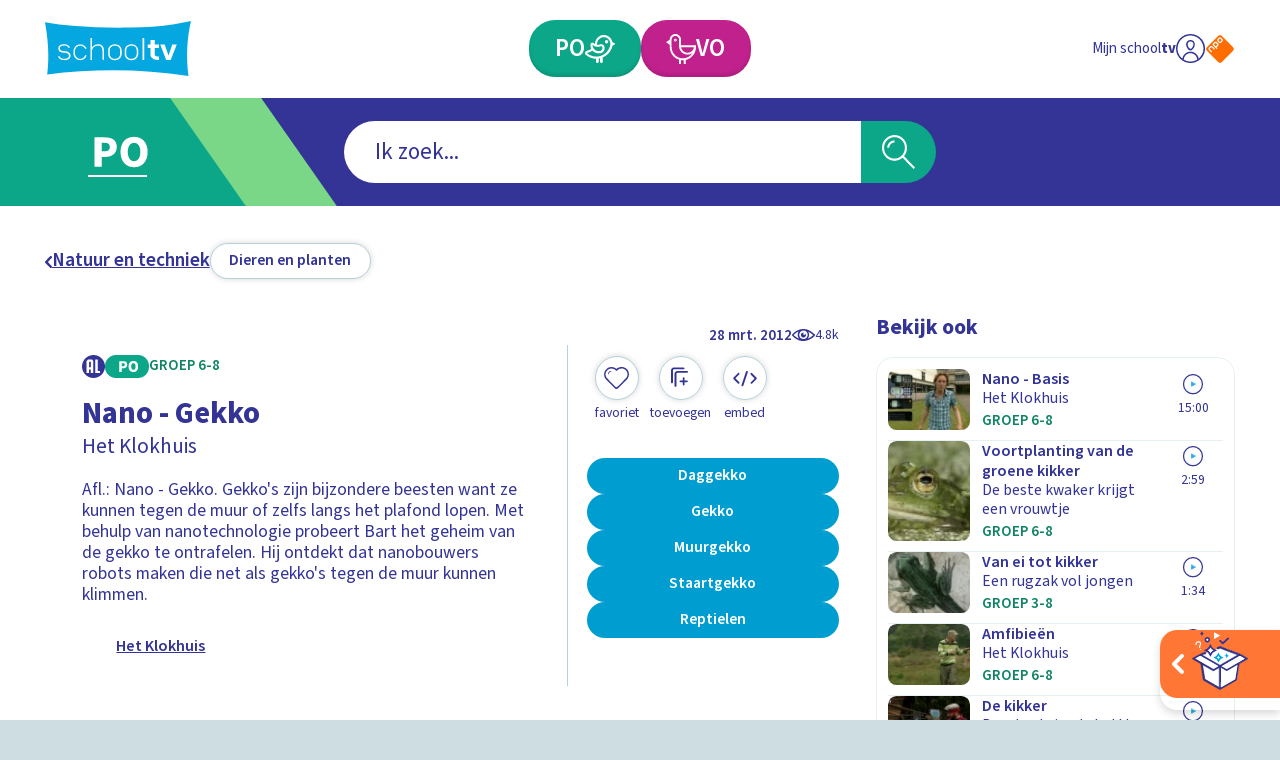

--- FILE ---
content_type: application/javascript; charset=UTF-8
request_url: https://schooltv.nl/_next/static/swQwQOkNhwjDd4uiwD3D8/_ssgManifest.js
body_size: -565
content:
self.__SSG_MANIFEST=new Set(["\u002F","\u002F404","\u002F500","\u002F[...slug]","\u002Fafspeellijst\u002F[hash]","\u002Fitem\u002F[slug]","\u002Fitem\u002F[slug]\u002F[playlist]","\u002Fmijn-schooltv\u002Fbeheer-account","\u002Fmijn-schooltv\u002Flaatst-bekeken","\u002Fmijn-schooltv\u002Fmaak-een-account","\u002Fmijn-schooltv\u002Fmijn-favorieten","\u002Fmijn-schooltv\u002Fmijn-verzamelingen","\u002Fmijn-schooltv\u002Fwachtwoord-vergeten","\u002Fonderwijsvorm\u002F[stage]","\u002Fonderwijsvorm\u002F[stage]\u002F[slug]","\u002Fthema\u002F[slug]","\u002Fvideo-item\u002F[slug]","\u002Fvideo-item\u002F[slug]\u002F[playlist]","\u002Fzoeken"]);self.__SSG_MANIFEST_CB&&self.__SSG_MANIFEST_CB()